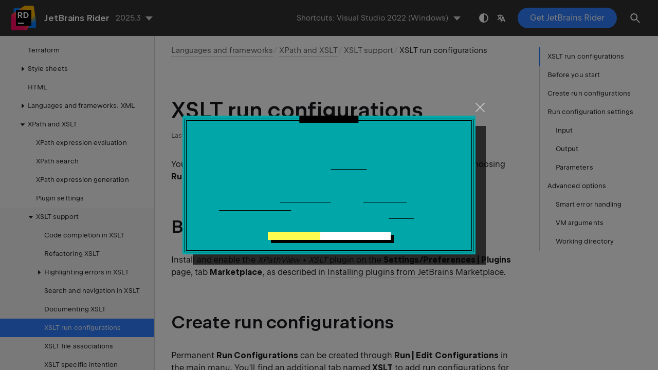

--- FILE ---
content_type: text/html
request_url: https://www.jetbrains.com/help/rider/XSLT_Run_Configurations.html
body_size: 4103
content:
<!DOCTYPE html SYSTEM "about:legacy-compat">
<html lang="en-US" data-preset="contrast" data-primary-color="#307FFF"><head><link rel="canonical" href="https://www.jetbrains.com/help/rider/XSLT_Run_Configurations.html" data-react-helmet="true"/><meta charset="UTF-8"></meta><meta name="built-on" content="2026-01-14T12:31:33.896086026"><meta name="build-number" content="1028"><title>XSLT run configurations | JetBrains&nbsp;Rider Documentation</title><script type="application/json" id="virtual-toc-data">[{"id":"ws_xpath_xslt_before_you_start","level":0,"title":"Before you start","anchor":"#ws_xpath_xslt_before_you_start"},{"id":"create_run_config","level":0,"title":"Create run configurations","anchor":"#create_run_config"},{"id":"run_config_settings","level":0,"title":"Run configuration settings","anchor":"#run_config_settings"},{"id":"input","level":1,"title":"Input","anchor":"#input"},{"id":"output","level":1,"title":"Output","anchor":"#output"},{"id":"parameters","level":1,"title":"Parameters","anchor":"#parameters"},{"id":"advanced_options","level":0,"title":"Advanced options","anchor":"#advanced_options"},{"id":"smart_error_handling","level":1,"title":"Smart error handling","anchor":"#smart_error_handling"},{"id":"vm_arguments","level":1,"title":"VM arguments","anchor":"#vm_arguments"},{"id":"working_directory","level":1,"title":"Working directory","anchor":"#working_directory"}]</script><script type="application/json" id="topic-shortcuts"></script><link href="https://resources.jetbrains.com/writerside/apidoc/6.25/app.css" rel="stylesheet"><link rel="manifest" href="https://www.jetbrains.com/site.webmanifest"><meta name="msapplication-TileColor" content="#000000"><link rel="apple-touch-icon" sizes="180x180" href="https://jetbrains.com/apple-touch-icon.png"><link rel="icon" type="image/png" sizes="32x32" href="https://jetbrains.com/favicon-32x32.png"><link rel="icon" type="image/png" sizes="16x16" href="https://jetbrains.com/favicon-16x16.png"><meta name="msapplication-TileImage" content="https://resources.jetbrains.com/storage/ui/favicons/mstile-144x144.png"><meta name="msapplication-square70x70logo" content="https://resources.jetbrains.com/storage/ui/favicons/mstile-70x70.png"><meta name="msapplication-square150x150logo" content="https://resources.jetbrains.com/storage/ui/favicons/mstile-150x150.png"><meta name="msapplication-wide310x150logo" content="https://resources.jetbrains.com/storage/ui/favicons/mstile-310x150.png"><meta name="msapplication-square310x310logo" content="https://resources.jetbrains.com/storage/ui/favicons/mstile-310x310.png"><meta name="image" content="https://resources.jetbrains.com/storage/products/rider/img/meta/preview.png"><!-- Open Graph --><meta property="og:title" content="XSLT run configurations | JetBrains&nbsp;Rider"><meta property="og:description" content=""><meta property="og:image" content="https://resources.jetbrains.com/storage/products/rider/img/meta/preview.png"><meta property="og:site_name" content="JetBrains&nbsp;Rider Help"><meta property="og:type" content="website"><meta property="og:locale" content="en_US"><meta property="og:url" content="https://www.jetbrains.com/help/rider/XSLT_Run_Configurations.html"><!-- End Open Graph --><!-- Twitter Card --><meta name="twitter:card" content="summary_large_image"><meta name="twitter:site" content="@JetBrainsRider"><meta name="twitter:title" content="XSLT run configurations | JetBrains&nbsp;Rider"><meta name="twitter:description" content=""><meta name="twitter:creator" content="@JetBrainsRider"><meta name="twitter:image:src" content="https://resources.jetbrains.com/storage/products/rider/img/meta/preview.png"><!-- End Twitter Card --><!-- Schema.org WebPage --><script type="application/ld+json">{
    "@context": "http://schema.org",
    "@type": "WebPage",
    "@id": "https://www.jetbrains.com/help/rider/XSLT_Run_Configurations.html#webpage",
    "url": "https://www.jetbrains.com/help/rider/XSLT_Run_Configurations.html",
    "name": "XSLT run configurations | JetBrains Rider",
    "description": "",
    "image": "https://resources.jetbrains.com/storage/products/rider/img/meta/preview.png",
    "inLanguage":"en-US"
}</script><!-- End Schema.org --><!-- Schema.org WebSite --><script type="application/ld+json">{
    "@type": "WebSite",
    "@id": "https://www.jetbrains.com/help/rider/#website",
    "url": "https://www.jetbrains.com/help/rider/",
    "name": "JetBrains Rider Help"
}</script><!-- End Schema.org --><script>
    (function (w, d, s, l, i) {
        w[l] = w[l] || [];
        w[l].push({ 'gtm.start': new Date().getTime(), event: 'gtm.js' });
        var f = d.getElementsByTagName(s)[0], j = d.createElement(s), dl = l != 'dataLayer' ? '&amp;l=' + l : '';
        j.async = true;
        j.src = '//www.googletagmanager.com/gtm.js?id=' + i + dl;
        f.parentNode.insertBefore(j, f);
    })(window, document, 'script', 'dataLayer', 'GTM-5P98');
</script>
<script src="https://resources.jetbrains.com/storage/help-app/v6/analytics.js"></script>
</head><body data-id="XSLT_Run_Configurations" data-main-title="XSLT run configurations" data-article-props="{&quot;seeAlsoStyle&quot;:&quot;links&quot;}" data-template="article" data-breadcrumbs="Languages_and_Frameworks.topic|Languages and frameworks///XPath_and_XSLT_Support.topic|XPath and XSLT///XSLT support"><div class="wrapper"><main class="panel _main"><header class="panel__header"><div class="container"><h3>JetBrains&nbsp;Rider 2025.3 Help</h3><div class="panel-trigger"></div></div></header><section class="panel__content"><div class="container"><article class="article" data-shortcut-switcher="inactive"><h1 data-toc="XSLT_Run_Configurations" id="XSLT_Run_Configurations.topic">XSLT run configurations</h1><p id="bm95wq_3">You can run XSLT Scripts by creating a permanent <span class="control" id="bm95wq_8">Run Configuration</span> or by choosing <span class="control" id="bm95wq_9">Run</span> to instantly run the selected XSLT script.</p><section class="chapter"><h2 id="ws_xpath_xslt_before_you_start" data-toc="ws_xpath_xslt_before_you_start">Before you start</h2><p id="bm95wq_10"> Install and enable the <span class="emphasis" id="bm95wq_60">XPathView + XSLT</span> plugin on the <span class="control" id="bm95wq_61">Settings/Preferences | Plugins</span> page, tab <span class="control" id="bm95wq_62">Marketplace</span>, as described in <a href="Managing_Plugins.html#install_plugin_from_repo" id="bm95wq_63">Installing plugins from JetBrains Marketplace</a>. </p></section><section class="chapter"><h2 id="create_run_config" data-toc="create_run_config">Create run configurations</h2><p id="bm95wq_14">Permanent <span class="control" id="bm95wq_18">Run Configurations</span> can be created through <span class="menupath" id="bm95wq_19">Run | Edit Configurations</span> in the main manu. You'll find an additional tab named <span class="control" id="bm95wq_20">XSLT</span> to add run configurations for XSLT scripts.</p><figure id="bm95wq_15"><img alt="Create Run Configuration" src="https://resources.jetbrains.com/help/img/rider/2025.3/create-xslt-configuration.png" title="Create Run Configuration" width="706" height="298"></figure><p id="bm95wq_16">A run configuration can also be created by using the <span class="control" id="bm95wq_21">Create "&lt;name&gt;"</span> action from the context menu.</p><p id="bm95wq_17">In that case, the name of the configuration will be taken from the Style Sheet file name and its path will already be filled into the <span class="control" id="bm95wq_22">XSLT script file</span> text field. If the Style Sheet defines parameters, those will be filled into the <a href="#parameters" id="bm95wq_23">Parameters</a> table with empty values. Parameters that are highlighted in blue don't have a value assigned yet and will not be passed to the Style Sheet during execution. It's not required that you delete those automatically created parameter values if nothing should be passed to the Style Sheet.</p></section><section class="chapter"><h2 id="run_config_settings" data-toc="run_config_settings">Run configuration settings</h2><figure id="bm95wq_24"><img alt="Run Settings" src="https://resources.jetbrains.com/help/img/rider/2025.3/run-settings.png" class="article__bordered-element--rounded" title="Run Settings" width="706" height="500"></figure><section class="chapter"><h3 id="input" data-toc="input">Input</h3><p id="bm95wq_28">An XSLT Run Configuration has various settings that can be adjusted. The most important ones are the location of the XSLT script file and the XML input file that should be transformed. Those are mandatory, and the specified files must exist, otherwise the configuration cannot be executed.</p><p id="bm95wq_29">The XML input file field lists all XML files that have been associated with the chosen Style Sheet via the <span class="control" id="bm95wq_30">File Associations</span> functionality.</p></section><section class="chapter"><h3 id="output" data-toc="output">Output</h3><p id="bm95wq_31">There are three different choices about how the output of the script should be handled. The first is <span class="control" id="bm95wq_35">Show in default console</span>. When this is selected, the output will appear in the normal run console, together with any warnings and error messages from the XSLT transformer, as well as messages generated by the script, for example, by <code class="code" id="bm95wq_36">xsl:message</code>.</p><p id="bm95wq_32">By default, the <span class="control" id="bm95wq_37">Show in extra console tab</span> option is selected. It shows the output in an extra tab named <span class="control" id="bm95wq_38">XSLT Output</span>. This option has the ability to highlight the produced output according to different file types that are available in JetBrains&nbsp;Rider. However, this is kind of an experimental feature, so it can be turned off completely by selecting the <span class="control" id="bm95wq_39">Disabled</span> option. The output will then be written into a temp file that is displayed by the normal <span class="control" id="bm95wq_40">Log Viewer</span>.</p><p id="bm95wq_33">The last option, <span class="control" id="bm95wq_41">Save to file</span> can be used to directly write the output to a file. The field must not be empty and can refer to any existing or non-existing file. Enable <span class="control" id="bm95wq_42">Open file in editor after execution</span> to open the file in JetBrains&nbsp;Rider after the script ends normally. The <span class="control" id="bm95wq_43">Open file in web browser</span> option can be checked to open the generated file in the configured web browser after execution has finished.</p><aside class="prompt" data-type="warning" data-title="" id="bm95wq_34"><p id="bm95wq_44">The specified output file will be overwritten without confirmation.</p></aside></section><section class="chapter"><h3 id="parameters" data-toc="parameters">Parameters</h3><p id="bm95wq_45">The <span class="control" id="bm95wq_46">Parameters</span> table is used to specify the parameter names and their values that should be passed to the script. Click the <span class="control" id="bm95wq_47">Add</span> and <span class="control" id="bm95wq_48">Remove</span> buttons to modify the list. A newly added parameter will not have any value assigned by default and will not be passed to the script if the value isn't edited.</p></section></section><section class="chapter"><h2 id="advanced_options" data-toc="advanced_options">Advanced options</h2><p id="bm95wq_49">This tab allows you to control some options that are not needed for usual run configurations.</p><section class="chapter"><h3 id="smart_error_handling" data-toc="smart_error_handling">Smart error handling</h3><p id="bm95wq_53">Clear this checkbox to see full error messages including their complete stack traces when an error occurs during execution. When the checkbox is selected, those stack traces will be suppressed and only the relevant information about errors will be displayed in the console.</p></section><section class="chapter"><h3 id="vm_arguments" data-toc="vm_arguments">VM arguments</h3><p id="bm95wq_54">Allows you to pass arbitrary VM arguments to the VM that is used for running the XSLT script.</p></section><section class="chapter"><h3 id="working_directory" data-toc="working_directory">Working directory</h3><p id="bm95wq_55">The working directory to use. When left empty, the working directory will be the directory the XSLT script file is located in.</p></section></section><div class="last-modified">08 October 2024</div><div data-feedback-placeholder="true"></div><div class="navigation-links _bottom"><a href="Documenting_XSLT.html" class="navigation-links__prev">Documenting XSLT</a><a href="XSLT_File_Associations.html" class="navigation-links__next">XSLT file associations</a></div></article><div id="disqus_thread"></div></div></section></main></div><script src="https://resources.jetbrains.com/writerside/apidoc/6.25/app.js"></script></body></html>